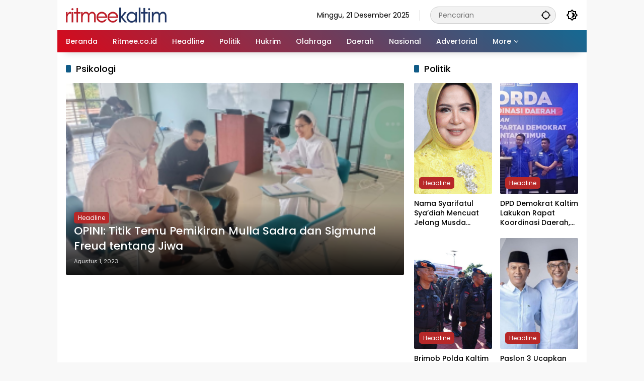

--- FILE ---
content_type: text/html; charset=UTF-8
request_url: https://kaltim.ritmee.co.id/tag/psikologi/
body_size: 12937
content:
<!doctype html>
<html dir="ltr" lang="id" prefix="og: https://ogp.me/ns#">
<head>
	<meta charset="UTF-8">
	<meta name="viewport" content="width=device-width, initial-scale=1">
	<link rel="profile" href="https://gmpg.org/xfn/11">

	<title>Psikologi - RITMEE KALTIM</title>

		<!-- All in One SEO 4.8.6.1 - aioseo.com -->
	<meta name="robots" content="max-image-preview:large" />
	<link rel="canonical" href="https://kaltim.ritmee.co.id/tag/psikologi/" />
	<meta name="generator" content="All in One SEO (AIOSEO) 4.8.6.1" />
		<script type="application/ld+json" class="aioseo-schema">
			{"@context":"https:\/\/schema.org","@graph":[{"@type":"BreadcrumbList","@id":"https:\/\/kaltim.ritmee.co.id\/tag\/psikologi\/#breadcrumblist","itemListElement":[{"@type":"ListItem","@id":"https:\/\/kaltim.ritmee.co.id#listItem","position":1,"name":"Beranda","item":"https:\/\/kaltim.ritmee.co.id","nextItem":{"@type":"ListItem","@id":"https:\/\/kaltim.ritmee.co.id\/tag\/psikologi\/#listItem","name":"Psikologi"}},{"@type":"ListItem","@id":"https:\/\/kaltim.ritmee.co.id\/tag\/psikologi\/#listItem","position":2,"name":"Psikologi","previousItem":{"@type":"ListItem","@id":"https:\/\/kaltim.ritmee.co.id#listItem","name":"Beranda"}}]},{"@type":"CollectionPage","@id":"https:\/\/kaltim.ritmee.co.id\/tag\/psikologi\/#collectionpage","url":"https:\/\/kaltim.ritmee.co.id\/tag\/psikologi\/","name":"Psikologi - RITMEE KALTIM","inLanguage":"id-ID","isPartOf":{"@id":"https:\/\/kaltim.ritmee.co.id\/#website"},"breadcrumb":{"@id":"https:\/\/kaltim.ritmee.co.id\/tag\/psikologi\/#breadcrumblist"}},{"@type":"Organization","@id":"https:\/\/kaltim.ritmee.co.id\/#organization","name":"RITMEE KALTIM","description":"Informasi Terkini","url":"https:\/\/kaltim.ritmee.co.id\/","logo":{"@type":"ImageObject","url":"https:\/\/kaltim.ritmee.co.id\/wp-content\/uploads\/2025\/08\/cropped-Logo-Ritmee-Kaltim.webp","@id":"https:\/\/kaltim.ritmee.co.id\/tag\/psikologi\/#organizationLogo","width":1416,"height":211},"image":{"@id":"https:\/\/kaltim.ritmee.co.id\/tag\/psikologi\/#organizationLogo"}},{"@type":"WebSite","@id":"https:\/\/kaltim.ritmee.co.id\/#website","url":"https:\/\/kaltim.ritmee.co.id\/","name":"RITMEE KALTIM","description":"Informasi Terkini","inLanguage":"id-ID","publisher":{"@id":"https:\/\/kaltim.ritmee.co.id\/#organization"}}]}
		</script>
		<!-- All in One SEO -->

<link rel="alternate" type="application/rss+xml" title="RITMEE KALTIM &raquo; Feed" href="https://kaltim.ritmee.co.id/feed/" />
<link rel="alternate" type="application/rss+xml" title="RITMEE KALTIM &raquo; Umpan Komentar" href="https://kaltim.ritmee.co.id/comments/feed/" />
<link rel="alternate" type="application/rss+xml" title="RITMEE KALTIM &raquo; Psikologi Umpan Tag" href="https://kaltim.ritmee.co.id/tag/psikologi/feed/" />
<style id='wp-img-auto-sizes-contain-inline-css'>
img:is([sizes=auto i],[sizes^="auto," i]){contain-intrinsic-size:3000px 1500px}
/*# sourceURL=wp-img-auto-sizes-contain-inline-css */
</style>
<style id='wp-emoji-styles-inline-css'>

	img.wp-smiley, img.emoji {
		display: inline !important;
		border: none !important;
		box-shadow: none !important;
		height: 1em !important;
		width: 1em !important;
		margin: 0 0.07em !important;
		vertical-align: -0.1em !important;
		background: none !important;
		padding: 0 !important;
	}
/*# sourceURL=wp-emoji-styles-inline-css */
</style>
<link rel='stylesheet' id='gn-frontend-gnfollow-style-css' href='https://kaltim.ritmee.co.id/wp-content/plugins/gn-publisher/assets/css/gn-frontend-gnfollow.min.css?ver=1.5.23' media='all' />
<link rel='stylesheet' id='wpmedia-fonts-css' href='https://kaltim.ritmee.co.id/wp-content/fonts/9d7a001ed2dc7cd49cdb0244861f0225.css?ver=1.1.7' media='all' />
<link rel='stylesheet' id='wpmedia-style-css' href='https://kaltim.ritmee.co.id/wp-content/themes/wpmedia/style.css?ver=1.1.7' media='all' />
<style id='wpmedia-style-inline-css'>
h1,h2,h3,h4,h5,h6,.reltitle,.site-title,.gmr-mainmenu ul > li > a,.gmr-secondmenu-dropdown ul > li > a,.gmr-sidemenu ul li a,.gmr-sidemenu .side-textsocial,.heading-text,.gmr-mobilemenu ul li a,#navigationamp ul li a{font-family:Poppins;font-weight:500;}h1 strong,h2 strong,h3 strong,h4 strong,h5 strong,h6 strong{font-weight:700;}.entry-content-single{font-size:16px;}body{font-family:Poppins;--font-reguler:400;--font-bold:700;--mainmenu-bgcolor:#d9091b;--mainmenu-secondbgcolor:#146993;--background-color:#f8f8f8;--main-color:#000000;--widget-title:#000000;--link-color-body:#000000;--hoverlink-color-body:#d9091b;--border-color:#cccccc;--button-bgcolor:#9e0404;--button-color:#ffffff;--header-bgcolor:#ffffff;--topnav-color:#000000;--topnav-link-color:#000000;--topnav-linkhover-color:#d9091b;--mainmenu-color:#ffffff;--mainmenu-hovercolor:#f1c40f;--content-bgcolor:#ffffff;--content-greycolor:#555555;--greybody-bgcolor:#eeeeee;--footer-bgcolor:#ffffff;--footer-color:#666666;--footer-linkcolor:#212121;--footer-hover-linkcolor:#d9091b;}body,body.dark-theme{--scheme-color:#d9091b;--secondscheme-color:#105b87;--mainmenu-direction:39deg;}/* Generate Using Cache */
/*# sourceURL=wpmedia-style-inline-css */
</style>
<link rel="https://api.w.org/" href="https://kaltim.ritmee.co.id/wp-json/" /><link rel="alternate" title="JSON" type="application/json" href="https://kaltim.ritmee.co.id/wp-json/wp/v2/tags/39" /><link rel="EditURI" type="application/rsd+xml" title="RSD" href="https://kaltim.ritmee.co.id/xmlrpc.php?rsd" />

<link rel="icon" href="https://kaltim.ritmee.co.id/wp-content/uploads/2025/08/cropped-FAV-RITMEE-32x32.webp" sizes="32x32" />
<link rel="icon" href="https://kaltim.ritmee.co.id/wp-content/uploads/2025/08/cropped-FAV-RITMEE-192x192.webp" sizes="192x192" />
<link rel="apple-touch-icon" href="https://kaltim.ritmee.co.id/wp-content/uploads/2025/08/cropped-FAV-RITMEE-180x180.webp" />
<meta name="msapplication-TileImage" content="https://kaltim.ritmee.co.id/wp-content/uploads/2025/08/cropped-FAV-RITMEE-270x270.webp" />

<!-- MW Code Lite CSS Frontend -->
<style id='mwcl-css-front'>
#splide02 .post-thumbnail{height:100px;overflow:hidden;}@media (max-width:768px){#splide02 .post-thumbnail{height:50px;}}#rss-2 .widget-title{display:none;}#rss-2.widget.widget_rss a.rsswidget{font-size:16px;color:#8B0000;line-height:1.4;font-weight:400;}.box-item .post-thumbnail{border-radius:10px;}.box-item .post-thumbnail img{border-radius:10px;}.gmr-logo{width:200px;}@media (max-width:768px){.gmr-logo{width:160px;}}#custom_html-3{margin-top:40px !important;}.textwidget.custom-html-widget{width:260px;}button.view-more-button{border-radius:90px;}.rp-number.heading-text{border-radius:8px;}.cat-links-content a{border-radius:5px;padding:6px 8px;color:#fff;font-size:12px;display:inline-block;background-color:#b72828;}.single-post .entry-content,.single-post .entry-content-single p{text-align:justify;}.gmr-related-post .post-thumbnail{height:100px;overflow:hidden;}.gmr-related-post .post-thumbnail img{object-fit:cover;}.soliloquy-container,.soliloquy-container.soliloquy-theme-base{max-width:100% !important;width:100% !important;}.soliloquy-outer-container{margin:0 !important;padding:0 !important;}.soliloquy-prev,.soliloquy-next{display:none !important;}#side-nav .gmr-logo{width:100% !important;padding:8px 10 !important;justify-content:space-between !important;box-sizing:border-box !important;}#side-nav .gmr-logo img{max-width:140px;height:auto;}
</style>
<style id='global-styles-inline-css'>
:root{--wp--preset--aspect-ratio--square: 1;--wp--preset--aspect-ratio--4-3: 4/3;--wp--preset--aspect-ratio--3-4: 3/4;--wp--preset--aspect-ratio--3-2: 3/2;--wp--preset--aspect-ratio--2-3: 2/3;--wp--preset--aspect-ratio--16-9: 16/9;--wp--preset--aspect-ratio--9-16: 9/16;--wp--preset--color--black: #000000;--wp--preset--color--cyan-bluish-gray: #abb8c3;--wp--preset--color--white: #ffffff;--wp--preset--color--pale-pink: #f78da7;--wp--preset--color--vivid-red: #cf2e2e;--wp--preset--color--luminous-vivid-orange: #ff6900;--wp--preset--color--luminous-vivid-amber: #fcb900;--wp--preset--color--light-green-cyan: #7bdcb5;--wp--preset--color--vivid-green-cyan: #00d084;--wp--preset--color--pale-cyan-blue: #8ed1fc;--wp--preset--color--vivid-cyan-blue: #0693e3;--wp--preset--color--vivid-purple: #9b51e0;--wp--preset--gradient--vivid-cyan-blue-to-vivid-purple: linear-gradient(135deg,rgb(6,147,227) 0%,rgb(155,81,224) 100%);--wp--preset--gradient--light-green-cyan-to-vivid-green-cyan: linear-gradient(135deg,rgb(122,220,180) 0%,rgb(0,208,130) 100%);--wp--preset--gradient--luminous-vivid-amber-to-luminous-vivid-orange: linear-gradient(135deg,rgb(252,185,0) 0%,rgb(255,105,0) 100%);--wp--preset--gradient--luminous-vivid-orange-to-vivid-red: linear-gradient(135deg,rgb(255,105,0) 0%,rgb(207,46,46) 100%);--wp--preset--gradient--very-light-gray-to-cyan-bluish-gray: linear-gradient(135deg,rgb(238,238,238) 0%,rgb(169,184,195) 100%);--wp--preset--gradient--cool-to-warm-spectrum: linear-gradient(135deg,rgb(74,234,220) 0%,rgb(151,120,209) 20%,rgb(207,42,186) 40%,rgb(238,44,130) 60%,rgb(251,105,98) 80%,rgb(254,248,76) 100%);--wp--preset--gradient--blush-light-purple: linear-gradient(135deg,rgb(255,206,236) 0%,rgb(152,150,240) 100%);--wp--preset--gradient--blush-bordeaux: linear-gradient(135deg,rgb(254,205,165) 0%,rgb(254,45,45) 50%,rgb(107,0,62) 100%);--wp--preset--gradient--luminous-dusk: linear-gradient(135deg,rgb(255,203,112) 0%,rgb(199,81,192) 50%,rgb(65,88,208) 100%);--wp--preset--gradient--pale-ocean: linear-gradient(135deg,rgb(255,245,203) 0%,rgb(182,227,212) 50%,rgb(51,167,181) 100%);--wp--preset--gradient--electric-grass: linear-gradient(135deg,rgb(202,248,128) 0%,rgb(113,206,126) 100%);--wp--preset--gradient--midnight: linear-gradient(135deg,rgb(2,3,129) 0%,rgb(40,116,252) 100%);--wp--preset--font-size--small: 13px;--wp--preset--font-size--medium: 20px;--wp--preset--font-size--large: 36px;--wp--preset--font-size--x-large: 42px;--wp--preset--spacing--20: 0.44rem;--wp--preset--spacing--30: 0.67rem;--wp--preset--spacing--40: 1rem;--wp--preset--spacing--50: 1.5rem;--wp--preset--spacing--60: 2.25rem;--wp--preset--spacing--70: 3.38rem;--wp--preset--spacing--80: 5.06rem;--wp--preset--shadow--natural: 6px 6px 9px rgba(0, 0, 0, 0.2);--wp--preset--shadow--deep: 12px 12px 50px rgba(0, 0, 0, 0.4);--wp--preset--shadow--sharp: 6px 6px 0px rgba(0, 0, 0, 0.2);--wp--preset--shadow--outlined: 6px 6px 0px -3px rgb(255, 255, 255), 6px 6px rgb(0, 0, 0);--wp--preset--shadow--crisp: 6px 6px 0px rgb(0, 0, 0);}:where(.is-layout-flex){gap: 0.5em;}:where(.is-layout-grid){gap: 0.5em;}body .is-layout-flex{display: flex;}.is-layout-flex{flex-wrap: wrap;align-items: center;}.is-layout-flex > :is(*, div){margin: 0;}body .is-layout-grid{display: grid;}.is-layout-grid > :is(*, div){margin: 0;}:where(.wp-block-columns.is-layout-flex){gap: 2em;}:where(.wp-block-columns.is-layout-grid){gap: 2em;}:where(.wp-block-post-template.is-layout-flex){gap: 1.25em;}:where(.wp-block-post-template.is-layout-grid){gap: 1.25em;}.has-black-color{color: var(--wp--preset--color--black) !important;}.has-cyan-bluish-gray-color{color: var(--wp--preset--color--cyan-bluish-gray) !important;}.has-white-color{color: var(--wp--preset--color--white) !important;}.has-pale-pink-color{color: var(--wp--preset--color--pale-pink) !important;}.has-vivid-red-color{color: var(--wp--preset--color--vivid-red) !important;}.has-luminous-vivid-orange-color{color: var(--wp--preset--color--luminous-vivid-orange) !important;}.has-luminous-vivid-amber-color{color: var(--wp--preset--color--luminous-vivid-amber) !important;}.has-light-green-cyan-color{color: var(--wp--preset--color--light-green-cyan) !important;}.has-vivid-green-cyan-color{color: var(--wp--preset--color--vivid-green-cyan) !important;}.has-pale-cyan-blue-color{color: var(--wp--preset--color--pale-cyan-blue) !important;}.has-vivid-cyan-blue-color{color: var(--wp--preset--color--vivid-cyan-blue) !important;}.has-vivid-purple-color{color: var(--wp--preset--color--vivid-purple) !important;}.has-black-background-color{background-color: var(--wp--preset--color--black) !important;}.has-cyan-bluish-gray-background-color{background-color: var(--wp--preset--color--cyan-bluish-gray) !important;}.has-white-background-color{background-color: var(--wp--preset--color--white) !important;}.has-pale-pink-background-color{background-color: var(--wp--preset--color--pale-pink) !important;}.has-vivid-red-background-color{background-color: var(--wp--preset--color--vivid-red) !important;}.has-luminous-vivid-orange-background-color{background-color: var(--wp--preset--color--luminous-vivid-orange) !important;}.has-luminous-vivid-amber-background-color{background-color: var(--wp--preset--color--luminous-vivid-amber) !important;}.has-light-green-cyan-background-color{background-color: var(--wp--preset--color--light-green-cyan) !important;}.has-vivid-green-cyan-background-color{background-color: var(--wp--preset--color--vivid-green-cyan) !important;}.has-pale-cyan-blue-background-color{background-color: var(--wp--preset--color--pale-cyan-blue) !important;}.has-vivid-cyan-blue-background-color{background-color: var(--wp--preset--color--vivid-cyan-blue) !important;}.has-vivid-purple-background-color{background-color: var(--wp--preset--color--vivid-purple) !important;}.has-black-border-color{border-color: var(--wp--preset--color--black) !important;}.has-cyan-bluish-gray-border-color{border-color: var(--wp--preset--color--cyan-bluish-gray) !important;}.has-white-border-color{border-color: var(--wp--preset--color--white) !important;}.has-pale-pink-border-color{border-color: var(--wp--preset--color--pale-pink) !important;}.has-vivid-red-border-color{border-color: var(--wp--preset--color--vivid-red) !important;}.has-luminous-vivid-orange-border-color{border-color: var(--wp--preset--color--luminous-vivid-orange) !important;}.has-luminous-vivid-amber-border-color{border-color: var(--wp--preset--color--luminous-vivid-amber) !important;}.has-light-green-cyan-border-color{border-color: var(--wp--preset--color--light-green-cyan) !important;}.has-vivid-green-cyan-border-color{border-color: var(--wp--preset--color--vivid-green-cyan) !important;}.has-pale-cyan-blue-border-color{border-color: var(--wp--preset--color--pale-cyan-blue) !important;}.has-vivid-cyan-blue-border-color{border-color: var(--wp--preset--color--vivid-cyan-blue) !important;}.has-vivid-purple-border-color{border-color: var(--wp--preset--color--vivid-purple) !important;}.has-vivid-cyan-blue-to-vivid-purple-gradient-background{background: var(--wp--preset--gradient--vivid-cyan-blue-to-vivid-purple) !important;}.has-light-green-cyan-to-vivid-green-cyan-gradient-background{background: var(--wp--preset--gradient--light-green-cyan-to-vivid-green-cyan) !important;}.has-luminous-vivid-amber-to-luminous-vivid-orange-gradient-background{background: var(--wp--preset--gradient--luminous-vivid-amber-to-luminous-vivid-orange) !important;}.has-luminous-vivid-orange-to-vivid-red-gradient-background{background: var(--wp--preset--gradient--luminous-vivid-orange-to-vivid-red) !important;}.has-very-light-gray-to-cyan-bluish-gray-gradient-background{background: var(--wp--preset--gradient--very-light-gray-to-cyan-bluish-gray) !important;}.has-cool-to-warm-spectrum-gradient-background{background: var(--wp--preset--gradient--cool-to-warm-spectrum) !important;}.has-blush-light-purple-gradient-background{background: var(--wp--preset--gradient--blush-light-purple) !important;}.has-blush-bordeaux-gradient-background{background: var(--wp--preset--gradient--blush-bordeaux) !important;}.has-luminous-dusk-gradient-background{background: var(--wp--preset--gradient--luminous-dusk) !important;}.has-pale-ocean-gradient-background{background: var(--wp--preset--gradient--pale-ocean) !important;}.has-electric-grass-gradient-background{background: var(--wp--preset--gradient--electric-grass) !important;}.has-midnight-gradient-background{background: var(--wp--preset--gradient--midnight) !important;}.has-small-font-size{font-size: var(--wp--preset--font-size--small) !important;}.has-medium-font-size{font-size: var(--wp--preset--font-size--medium) !important;}.has-large-font-size{font-size: var(--wp--preset--font-size--large) !important;}.has-x-large-font-size{font-size: var(--wp--preset--font-size--x-large) !important;}
/*# sourceURL=global-styles-inline-css */
</style>
</head>

<body class="archive tag tag-psikologi tag-39 wp-custom-logo wp-embed-responsive wp-theme-wpmedia idtheme kentooz hfeed gmr-box-layout">
	<a class="skip-link screen-reader-text" href="#primary">Langsung ke konten</a>
		<div id="page" class="site">
		<div id="topnavwrap" class="gmr-topnavwrap clearfix">
			<div class="container">
				<header id="masthead" class="list-flex site-header">
					<div class="row-flex gmr-navleft">
						<div class="site-branding">
							<div class="gmr-logo"><a class="custom-logo-link" href="https://kaltim.ritmee.co.id/" title="RITMEE KALTIM" rel="home"><img class="custom-logo" src="https://kaltim.ritmee.co.id/wp-content/uploads/2025/08/cropped-Logo-Ritmee-Kaltim.webp" width="1416" height="211" alt="RITMEE KALTIM" loading="lazy" /></a></div>						</div><!-- .site-branding -->
					</div>

					<div class="row-flex gmr-navright">
						<span class="gmr-top-date" data-lang="id"></span><div class="gmr-search desktop-only">
				<form method="get" class="gmr-searchform searchform" action="https://kaltim.ritmee.co.id/">
					<input type="text" name="s" id="s" placeholder="Pencarian" />
					<input type="hidden" name="post_type[]" value="post" />
					<button type="submit" role="button" class="gmr-search-submit gmr-search-icon" aria-label="Kirim">
						<svg xmlns="http://www.w3.org/2000/svg" height="24px" viewBox="0 0 24 24" width="24px" fill="currentColor"><path d="M0 0h24v24H0V0z" fill="none"/><path d="M20.94 11c-.46-4.17-3.77-7.48-7.94-7.94V1h-2v2.06C6.83 3.52 3.52 6.83 3.06 11H1v2h2.06c.46 4.17 3.77 7.48 7.94 7.94V23h2v-2.06c4.17-.46 7.48-3.77 7.94-7.94H23v-2h-2.06zM12 19c-3.87 0-7-3.13-7-7s3.13-7 7-7 7 3.13 7 7-3.13 7-7 7z"/></svg>
					</button>
				</form>
			</div><button role="button" class="darkmode-button topnav-button" aria-label="Mode Gelap"><svg xmlns="http://www.w3.org/2000/svg" height="24px" viewBox="0 0 24 24" width="24px" fill="currentColor"><path d="M0 0h24v24H0V0z" fill="none"/><path d="M20 8.69V4h-4.69L12 .69 8.69 4H4v4.69L.69 12 4 15.31V20h4.69L12 23.31 15.31 20H20v-4.69L23.31 12 20 8.69zm-2 5.79V18h-3.52L12 20.48 9.52 18H6v-3.52L3.52 12 6 9.52V6h3.52L12 3.52 14.48 6H18v3.52L20.48 12 18 14.48zM12.29 7c-.74 0-1.45.17-2.08.46 1.72.79 2.92 2.53 2.92 4.54s-1.2 3.75-2.92 4.54c.63.29 1.34.46 2.08.46 2.76 0 5-2.24 5-5s-2.24-5-5-5z"/></svg></button><button id="gmr-responsive-menu" role="button" class="mobile-only" aria-label="Menu" data-target="#gmr-sidemenu-id" data-toggle="onoffcanvas" aria-expanded="false" rel="nofollow"><svg xmlns="http://www.w3.org/2000/svg" width="24" height="24" viewBox="0 0 24 24"><path fill="currentColor" d="m19.31 18.9l3.08 3.1L21 23.39l-3.12-3.07c-.69.43-1.51.68-2.38.68c-2.5 0-4.5-2-4.5-4.5s2-4.5 4.5-4.5s4.5 2 4.5 4.5c0 .88-.25 1.71-.69 2.4m-3.81.1a2.5 2.5 0 0 0 0-5a2.5 2.5 0 0 0 0 5M21 4v2H3V4h18M3 16v-2h6v2H3m0-5V9h18v2h-2.03c-1.01-.63-2.2-1-3.47-1s-2.46.37-3.47 1H3Z"/></svg></button>					</div>
				</header>
			</div><!-- .container -->
			<nav id="main-nav" class="main-navigation gmr-mainmenu">
				<div class="container">
					<ul id="primary-menu" class="menu"><li id="menu-item-21" class="menu-item menu-item-type-custom menu-item-object-custom menu-item-home menu-item-21"><a href="https://kaltim.ritmee.co.id/"><span>Beranda</span></a></li>
<li id="menu-item-1660" class="menu-item menu-item-type-custom menu-item-object-custom menu-item-1660"><a href="https://ritmee.co.id/"><span>Ritmee.co.id</span></a></li>
<li id="menu-item-22" class="menu-item menu-item-type-taxonomy menu-item-object-category menu-item-22"><a href="https://kaltim.ritmee.co.id/category/headline/"><span>Headline</span></a></li>
<li id="menu-item-23" class="menu-item menu-item-type-taxonomy menu-item-object-category menu-item-23"><a href="https://kaltim.ritmee.co.id/category/politik/"><span>Politik</span></a></li>
<li id="menu-item-30" class="menu-item menu-item-type-taxonomy menu-item-object-category menu-item-30"><a href="https://kaltim.ritmee.co.id/category/hukum-dan-kriminal/"><span>Hukrim</span></a></li>
<li id="menu-item-26" class="menu-item menu-item-type-taxonomy menu-item-object-category menu-item-26"><a href="https://kaltim.ritmee.co.id/category/olahraga/"><span>Olahraga</span></a></li>
<li id="menu-item-25" class="menu-item menu-item-type-taxonomy menu-item-object-category menu-item-25"><a href="https://kaltim.ritmee.co.id/category/daerah/"><span>Daerah</span></a></li>
<li id="menu-item-24" class="menu-item menu-item-type-taxonomy menu-item-object-category menu-item-24"><a href="https://kaltim.ritmee.co.id/category/nasional/"><span>Nasional</span></a></li>
<li id="menu-item-28" class="menu-item menu-item-type-taxonomy menu-item-object-category menu-item-28"><a href="https://kaltim.ritmee.co.id/category/advertorial/"><span>Advertorial</span></a></li>
<li id="menu-item-4450" class="menu-item menu-item-type-custom menu-item-object-custom menu-item-has-children menu-item-4450"><a href="#"><span>More</span></a>
<ul class="sub-menu">
	<li id="menu-item-27" class="menu-item menu-item-type-taxonomy menu-item-object-category menu-item-27"><a href="https://kaltim.ritmee.co.id/category/opini/"><span>Opini</span></a></li>
	<li id="menu-item-414" class="menu-item menu-item-type-taxonomy menu-item-object-category menu-item-414"><a href="https://kaltim.ritmee.co.id/category/budaya/"><span>Budaya</span></a></li>
	<li id="menu-item-29" class="menu-item menu-item-type-taxonomy menu-item-object-category menu-item-29"><a href="https://kaltim.ritmee.co.id/category/internasional/"><span>Internasional</span></a></li>
</ul>
</li>
</ul>				</div>
			</nav><!-- #main-nav -->
		</div><!-- #topnavwrap -->

				
		
		
		<div id="content" class="gmr-content">
			<div class="container">
				<div class="row">

	<main id="primary" class="site-main col-md-8">

					<header class="page-header">
				<h1 class="page-title sub-title">Psikologi</h1>			</header><!-- .page-header -->

			<div class="idt-contentbig">
<article id="post-113" class="post type-post idt-cbbox hentry">
	<div class="box-bigitem">
					<a class="post-thumbnail" href="https://kaltim.ritmee.co.id/opini-titik-temu-pemikiran-mulla-sadra-dan-sigmund-freud-tentang-jiwa/" title="OPINI: Titik Temu Pemikiran Mulla Sadra dan Sigmund Freud tentang Jiwa">
				<img width="300" height="170" src="https://kaltim.ritmee.co.id/wp-content/uploads/2023/08/Screenshot_20230806-1638582-300x170.png" class="attachment-large size-large wp-post-image" alt="OPINI: Titik Temu Pemikiran Mulla Sadra dan Sigmund Freud tentang Jiwa" decoding="async" fetchpriority="high" srcset="https://kaltim.ritmee.co.id/wp-content/uploads/2023/08/Screenshot_20230806-1638582-300x170.png 300w, https://kaltim.ritmee.co.id/wp-content/uploads/2023/08/Screenshot_20230806-1638582-200x112.png 200w" sizes="(max-width: 300px) 100vw, 300px" />			</a>
					<div class="box-content">
			<span class="cat-links-content"><a href="https://kaltim.ritmee.co.id/category/headline/" title="Lihat semua posts di Headline">Headline</a></span>			<h2 class="entry-title"><a href="https://kaltim.ritmee.co.id/opini-titik-temu-pemikiran-mulla-sadra-dan-sigmund-freud-tentang-jiwa/" title="OPINI: Titik Temu Pemikiran Mulla Sadra dan Sigmund Freud tentang Jiwa" rel="bookmark">OPINI: Titik Temu Pemikiran Mulla Sadra dan Sigmund Freud tentang Jiwa</a></h2>			<div class="gmr-meta-topic"><span class="meta-content"><span class="posted-on"><time class="entry-date published" datetime="2023-08-01T08:34:49+00:00">Agustus 1, 2023</time><time class="updated" datetime="2023-08-06T08:40:36+00:00">Agustus 6, 2023</time></span></span></div>			<div class="entry-footer entry-footer-archive">
				<div class="posted-by"> <span class="author vcard"><a class="url fn n" href="https://kaltim.ritmee.co.id/author/admin/" title="admin">admin</a></span></div>			</div><!-- .entry-footer -->
		</div>
	</div>
</article><!-- #post-113 -->
</div>
			<div id="infinite-container"></div>
				<div class="text-center">
					<div class="page-load-status">
						<div class="loader-ellips infinite-scroll-request gmr-ajax-load-wrapper gmr-loader">
							<div class="gmr-loaderwrap">
								<div class="gmr-ajax-loader">
									<div class="gmr-loader1"></div>
									<div class="gmr-loader2"></div>
									<div class="gmr-loader3"></div>
									<div class="gmr-loader4"></div>
								</div>
							</div>
						</div>
						<p class="infinite-scroll-last">Tidak Ada Postingan Lagi.</p>
						<p class="infinite-scroll-error">Tidak ada lagi halaman untuk dimuat.</p>
					</div><p><button class="view-more-button heading-text">Selengkapnya</button></p></div>
				
	</main><!-- #main -->


<aside id="secondary" class="widget-area col-md-4 pos-sticky">
	<section id="wpmedia-mp-2" class="widget wpmedia-module"><div class="page-header widget-titlewrap"><h2 class="widget-title">Politik</h2></div>				<div class="wpmedia-list-gallery inmodule-widget gallery-col-2 gmr-fixheight">
											<div class="list-gallery">
							<div class="module-smallthumb">								<a class="post-thumbnail" href="https://kaltim.ritmee.co.id/nama-syarifatul-syadiah-mencuat-jelang-musda-golkar-berau/" title="Nama Syarifatul Sya’diah Mencuat Jelang Musda Golkar Berau">
									<img width="350" height="220" src="https://kaltim.ritmee.co.id/wp-content/uploads/2025/10/syarifah-350x220.png" class="attachment-medium_large size-medium_large wp-post-image" alt="Nama Syarifatul Sya’diah Mencuat Jelang Musda Golkar Berau" decoding="async" loading="lazy" />								</a>
								<span class="cat-links-content"><a href="https://kaltim.ritmee.co.id/category/headline/" title="Lihat semua posts di Headline">Headline</a></span></div>														<div class="list-gallery-title">
								<a class="recent-title heading-text" href="https://kaltim.ritmee.co.id/nama-syarifatul-syadiah-mencuat-jelang-musda-golkar-berau/" title="Nama Syarifatul Sya’diah Mencuat Jelang Musda Golkar Berau" rel="bookmark">Nama Syarifatul Sya’diah Mencuat Jelang Musda Golkar Berau</a>							</div>
													</div>
												<div class="list-gallery">
							<div class="module-smallthumb">								<a class="post-thumbnail" href="https://kaltim.ritmee.co.id/dpd-demokrat-kaltim-lakukan-rapat-koordinasi-daerah-perkuat-silaturahmi-tingkatkan-solidaritas/" title="DPD Demokrat Kaltim Lakukan Rapat Koordinasi Daerah, Perkuat Silaturahmi Tingkatkan Solidaritas">
									<img width="350" height="204" src="https://kaltim.ritmee.co.id/wp-content/uploads/2025/05/IMG_7683-768x448.jpeg" class="attachment-medium_large size-medium_large wp-post-image" alt="DPD Demokrat Kaltim Lakukan Rapat Koordinasi Daerah, Perkuat Silaturahmi Tingkatkan Solidaritas" decoding="async" loading="lazy" srcset="https://kaltim.ritmee.co.id/wp-content/uploads/2025/05/IMG_7683-768x448.jpeg 768w, https://kaltim.ritmee.co.id/wp-content/uploads/2025/05/IMG_7683.jpeg 1170w" sizes="auto, (max-width: 350px) 100vw, 350px" />								</a>
								<span class="cat-links-content"><a href="https://kaltim.ritmee.co.id/category/headline/" title="Lihat semua posts di Headline">Headline</a></span></div>														<div class="list-gallery-title">
								<a class="recent-title heading-text" href="https://kaltim.ritmee.co.id/dpd-demokrat-kaltim-lakukan-rapat-koordinasi-daerah-perkuat-silaturahmi-tingkatkan-solidaritas/" title="DPD Demokrat Kaltim Lakukan Rapat Koordinasi Daerah, Perkuat Silaturahmi Tingkatkan Solidaritas" rel="bookmark">DPD Demokrat Kaltim Lakukan Rapat Koordinasi Daerah, Perkuat Silaturahmi Tingkatkan Solidaritas</a>							</div>
													</div>
												<div class="list-gallery">
							<div class="module-smallthumb">								<a class="post-thumbnail" href="https://kaltim.ritmee.co.id/brimob-polda-kaltim-siap-perkuat-pengamanan-psu-pilkada-di-mahulu/" title="Brimob Polda Kaltim Siap Perkuat Pengamanan PSU Pilkada di Mahulu">
									<img width="330" height="220" src="https://kaltim.ritmee.co.id/wp-content/uploads/2025/05/c8c66e2e-f0ab-41d3-8b34-fd3a6f3fe609-768x512.jpeg" class="attachment-medium_large size-medium_large wp-post-image" alt="Brimob Polda Kaltim Siap Perkuat Pengamanan PSU Pilkada di Mahulu" decoding="async" loading="lazy" srcset="https://kaltim.ritmee.co.id/wp-content/uploads/2025/05/c8c66e2e-f0ab-41d3-8b34-fd3a6f3fe609-768x512.jpeg 768w, https://kaltim.ritmee.co.id/wp-content/uploads/2025/05/c8c66e2e-f0ab-41d3-8b34-fd3a6f3fe609-1536x1023.jpeg 1536w, https://kaltim.ritmee.co.id/wp-content/uploads/2025/05/c8c66e2e-f0ab-41d3-8b34-fd3a6f3fe609.jpeg 1600w" sizes="auto, (max-width: 330px) 100vw, 330px" />								</a>
								<span class="cat-links-content"><a href="https://kaltim.ritmee.co.id/category/headline/" title="Lihat semua posts di Headline">Headline</a></span></div>														<div class="list-gallery-title">
								<a class="recent-title heading-text" href="https://kaltim.ritmee.co.id/brimob-polda-kaltim-siap-perkuat-pengamanan-psu-pilkada-di-mahulu/" title="Brimob Polda Kaltim Siap Perkuat Pengamanan PSU Pilkada di Mahulu" rel="bookmark">Brimob Polda Kaltim Siap Perkuat Pengamanan PSU Pilkada di Mahulu</a>							</div>
													</div>
												<div class="list-gallery">
							<div class="module-smallthumb">								<a class="post-thumbnail" href="https://kaltim.ritmee.co.id/paslon-3-ucapkan-terima-kasih-kepada-tim-dan-relawan-atas-perjuangan-di-psu-pilkada-kukar/" title="Paslon 3 Ucapkan Terima Kasih kepada Tim dan Relawan atas Perjuangan di PSU Pilkada Kukar">
									<img width="350" height="205" src="https://kaltim.ritmee.co.id/wp-content/uploads/2025/04/IMG_5693-768x450.jpeg" class="attachment-medium_large size-medium_large wp-post-image" alt="Paslon 3 Ucapkan Terima Kasih kepada Tim dan Relawan atas Perjuangan di PSU Pilkada Kukar" decoding="async" loading="lazy" srcset="https://kaltim.ritmee.co.id/wp-content/uploads/2025/04/IMG_5693-768x450.jpeg 768w, https://kaltim.ritmee.co.id/wp-content/uploads/2025/04/IMG_5693.jpeg 1170w" sizes="auto, (max-width: 350px) 100vw, 350px" />								</a>
								<span class="cat-links-content"><a href="https://kaltim.ritmee.co.id/category/headline/" title="Lihat semua posts di Headline">Headline</a></span></div>														<div class="list-gallery-title">
								<a class="recent-title heading-text" href="https://kaltim.ritmee.co.id/paslon-3-ucapkan-terima-kasih-kepada-tim-dan-relawan-atas-perjuangan-di-psu-pilkada-kukar/" title="Paslon 3 Ucapkan Terima Kasih kepada Tim dan Relawan atas Perjuangan di PSU Pilkada Kukar" rel="bookmark">Paslon 3 Ucapkan Terima Kasih kepada Tim dan Relawan atas Perjuangan di PSU Pilkada Kukar</a>							</div>
													</div>
												<div class="list-gallery">
							<div class="module-smallthumb">								<a class="post-thumbnail" href="https://kaltim.ritmee.co.id/aulia-rendi-menang-telak-di-psu-pilkada-kukar-raih-suara-200-ribu-lebih/" title="Aulia-Rendi Menang Telak di PSU Pilkada Kukar, Raih Suara 200 Ribu Lebih">
									<img width="304" height="220" src="https://kaltim.ritmee.co.id/wp-content/uploads/2025/04/IMG_5462-768x556.jpeg" class="attachment-medium_large size-medium_large wp-post-image" alt="Aulia-Rendi Menang Telak di PSU Pilkada Kukar, Raih Suara 200 Ribu Lebih" decoding="async" loading="lazy" srcset="https://kaltim.ritmee.co.id/wp-content/uploads/2025/04/IMG_5462-768x556.jpeg 768w, https://kaltim.ritmee.co.id/wp-content/uploads/2025/04/IMG_5462.jpeg 1170w" sizes="auto, (max-width: 304px) 100vw, 304px" />								</a>
								<span class="cat-links-content"><a href="https://kaltim.ritmee.co.id/category/headline/" title="Lihat semua posts di Headline">Headline</a></span></div>														<div class="list-gallery-title">
								<a class="recent-title heading-text" href="https://kaltim.ritmee.co.id/aulia-rendi-menang-telak-di-psu-pilkada-kukar-raih-suara-200-ribu-lebih/" title="Aulia-Rendi Menang Telak di PSU Pilkada Kukar, Raih Suara 200 Ribu Lebih" rel="bookmark">Aulia-Rendi Menang Telak di PSU Pilkada Kukar, Raih Suara 200 Ribu Lebih</a>							</div>
													</div>
												<div class="list-gallery">
							<div class="module-smallthumb">								<a class="post-thumbnail" href="https://kaltim.ritmee.co.id/samarinda-didorong-perkuat-tata-kelola-parkir-sebagai-kota-penyangga-ikn/" title="Samarinda Didorong Perkuat Tata Kelola Parkir sebagai Kota Penyangga IKN">
									<img width="293" height="220" src="https://kaltim.ritmee.co.id/wp-content/uploads/2025/04/2ae936ba-a7ca-4faa-96de-0366cc1319f1-768x576.jpeg" class="attachment-medium_large size-medium_large wp-post-image" alt="Samarinda Didorong Perkuat Tata Kelola Parkir sebagai Kota Penyangga IKN" decoding="async" loading="lazy" srcset="https://kaltim.ritmee.co.id/wp-content/uploads/2025/04/2ae936ba-a7ca-4faa-96de-0366cc1319f1-768x576.jpeg 768w, https://kaltim.ritmee.co.id/wp-content/uploads/2025/04/2ae936ba-a7ca-4faa-96de-0366cc1319f1-1536x1152.jpeg 1536w, https://kaltim.ritmee.co.id/wp-content/uploads/2025/04/2ae936ba-a7ca-4faa-96de-0366cc1319f1-2048x1536.jpeg 2048w" sizes="auto, (max-width: 293px) 100vw, 293px" />								</a>
								<span class="cat-links-content"><a href="https://kaltim.ritmee.co.id/category/advertorial/" title="Lihat semua posts di Advertorial">Advertorial</a></span></div>														<div class="list-gallery-title">
								<a class="recent-title heading-text" href="https://kaltim.ritmee.co.id/samarinda-didorong-perkuat-tata-kelola-parkir-sebagai-kota-penyangga-ikn/" title="Samarinda Didorong Perkuat Tata Kelola Parkir sebagai Kota Penyangga IKN" rel="bookmark">Samarinda Didorong Perkuat Tata Kelola Parkir sebagai Kota Penyangga IKN</a>							</div>
													</div>
						
				</div>
				</section><section id="wpmedia-mp-3" class="widget wpmedia-module"><div class="page-header widget-titlewrap"><h2 class="widget-title">Hukrim</h2></div>				<div class="idtslider-3 idtsplide splide clearfix gmr-fixheight"
					data-splide="{&quot;type&quot;:&quot;loop&quot;,&quot;rewind&quot;:true,&quot;perPage&quot;:2,&quot;pagination&quot;:false,&quot;arrows&quot;:true,&quot;gap&quot;:16,&quot;pauseOnFocus&quot;:false,&quot;breakpoints&quot;:{&quot;1200&quot;:{&quot;perPage&quot;:2},&quot;991&quot;:{&quot;perPage&quot;:3},&quot;500&quot;:{&quot;perPage&quot;:2}},&quot;reducedMotion&quot;:{&quot;autoplay&quot;:true,&quot;speed&quot;:100,&quot;interval&quot;:3000},&quot;direction&quot;:&quot;ltr&quot;}" data-idtslide="3">
					<div class="splide__arrows">
						<button class="splide__arrow splide__arrow--prev" role="button" aria-label="Sebelumnya"></button>
						<button class="splide__arrow splide__arrow--next" role="button" aria-label="Berikutnya"></button>
					</div>
					<div class="splide__track">
						<div class="splide__list">
															<div class="splide__slide">
									<div class="module-smallthumb">										<a class="post-thumbnail" href="https://kaltim.ritmee.co.id/remaja-di-balikpapan-terpaksa-berurusan-polisi-akibat-dugaan-penyebaran-video-porno/" title="Remaja di Balikpapan Terpaksa Berurusan Polisi Akibat Dugaan Penyebaran Video Porno">
											<img width="350" height="171" src="https://kaltim.ritmee.co.id/wp-content/uploads/2025/06/IMG_7824-768x375.jpeg" class="attachment-medium_large size-medium_large wp-post-image" alt="Remaja di Balikpapan Terpaksa Berurusan Polisi Akibat Dugaan Penyebaran Video Porno" decoding="async" loading="lazy" srcset="https://kaltim.ritmee.co.id/wp-content/uploads/2025/06/IMG_7824-768x375.jpeg 768w, https://kaltim.ritmee.co.id/wp-content/uploads/2025/06/IMG_7824.jpeg 1170w" sizes="auto, (max-width: 350px) 100vw, 350px" />										</a>
										<span class="cat-links-content"><a href="https://kaltim.ritmee.co.id/category/headline/" title="Lihat semua posts di Headline">Headline</a></span></div><div class="title-slider heading-text"><a href="https://kaltim.ritmee.co.id/remaja-di-balikpapan-terpaksa-berurusan-polisi-akibat-dugaan-penyebaran-video-porno/" title="Remaja di Balikpapan Terpaksa Berurusan Polisi Akibat Dugaan Penyebaran Video Porno" rel="bookmark">Remaja di Balikpapan Terpaksa Berurusan Polisi Akibat Dugaan Penyebaran Video Porno</a></div>								</div>
																<div class="splide__slide">
									<div class="module-smallthumb">										<a class="post-thumbnail" href="https://kaltim.ritmee.co.id/polresta-balikpapan-bekuk-residivis-pembawa-senjata-tajam/" title="Polresta Balikpapan Bekuk Residivis Pembawa Senjata Tajam">
											<img width="350" height="177" src="https://kaltim.ritmee.co.id/wp-content/uploads/2025/06/IMG_7822-768x389.jpeg" class="attachment-medium_large size-medium_large wp-post-image" alt="Polresta Balikpapan Bekuk Residivis Pembawa Senjata Tajam" decoding="async" loading="lazy" srcset="https://kaltim.ritmee.co.id/wp-content/uploads/2025/06/IMG_7822-768x389.jpeg 768w, https://kaltim.ritmee.co.id/wp-content/uploads/2025/06/IMG_7822.jpeg 1024w" sizes="auto, (max-width: 350px) 100vw, 350px" />										</a>
										<span class="cat-links-content"><a href="https://kaltim.ritmee.co.id/category/headline/" title="Lihat semua posts di Headline">Headline</a></span></div><div class="title-slider heading-text"><a href="https://kaltim.ritmee.co.id/polresta-balikpapan-bekuk-residivis-pembawa-senjata-tajam/" title="Polresta Balikpapan Bekuk Residivis Pembawa Senjata Tajam" rel="bookmark">Polresta Balikpapan Bekuk Residivis Pembawa Senjata Tajam</a></div>								</div>
																<div class="splide__slide">
									<div class="module-smallthumb">										<a class="post-thumbnail" href="https://kaltim.ritmee.co.id/polsek-bontang-utara-bekuk-pengedar-narkoba/" title="Polsek Bontang Utara Bekuk Pengedar Narkoba">
											<img width="306" height="220" src="https://kaltim.ritmee.co.id/wp-content/uploads/2025/06/IMG_7754-768x552.jpeg" class="attachment-medium_large size-medium_large wp-post-image" alt="Polsek Bontang Utara Bekuk Pengedar Narkoba" decoding="async" loading="lazy" srcset="https://kaltim.ritmee.co.id/wp-content/uploads/2025/06/IMG_7754-768x552.jpeg 768w, https://kaltim.ritmee.co.id/wp-content/uploads/2025/06/IMG_7754.jpeg 1522w" sizes="auto, (max-width: 306px) 100vw, 306px" />										</a>
										<span class="cat-links-content"><a href="https://kaltim.ritmee.co.id/category/headline/" title="Lihat semua posts di Headline">Headline</a></span></div><div class="title-slider heading-text"><a href="https://kaltim.ritmee.co.id/polsek-bontang-utara-bekuk-pengedar-narkoba/" title="Polsek Bontang Utara Bekuk Pengedar Narkoba" rel="bookmark">Polsek Bontang Utara Bekuk Pengedar Narkoba</a></div>								</div>
																<div class="splide__slide">
									<div class="module-smallthumb">										<a class="post-thumbnail" href="https://kaltim.ritmee.co.id/tersangka-rudapaksa-anak-di-bontang-ditangkap-polisi/" title="Tersangka Rudapaksa Anak di Bontang Ditangkap Polisi">
											<img width="336" height="220" src="https://kaltim.ritmee.co.id/wp-content/uploads/2025/05/IMG_7633-768x503.jpeg" class="attachment-medium_large size-medium_large wp-post-image" alt="Tersangka Rudapaksa Anak di Bontang Ditangkap Polisi" decoding="async" loading="lazy" srcset="https://kaltim.ritmee.co.id/wp-content/uploads/2025/05/IMG_7633-768x503.jpeg 768w, https://kaltim.ritmee.co.id/wp-content/uploads/2025/05/IMG_7633.jpeg 1170w" sizes="auto, (max-width: 336px) 100vw, 336px" />										</a>
										<span class="cat-links-content"><a href="https://kaltim.ritmee.co.id/category/headline/" title="Lihat semua posts di Headline">Headline</a></span></div><div class="title-slider heading-text"><a href="https://kaltim.ritmee.co.id/tersangka-rudapaksa-anak-di-bontang-ditangkap-polisi/" title="Tersangka Rudapaksa Anak di Bontang Ditangkap Polisi" rel="bookmark">Tersangka Rudapaksa Anak di Bontang Ditangkap Polisi</a></div>								</div>
																<div class="splide__slide">
									<div class="module-smallthumb">										<a class="post-thumbnail" href="https://kaltim.ritmee.co.id/polisi-kejar-pembobol-atm-di-kota-bontang/" title="Polisi Kejar Pembobol ATM di Kota Bontang">
											<img width="321" height="220" src="https://kaltim.ritmee.co.id/wp-content/uploads/2025/05/IMG_7619-768x526.jpeg" class="attachment-medium_large size-medium_large wp-post-image" alt="Polisi Kejar Pembobol ATM di Kota Bontang" decoding="async" loading="lazy" srcset="https://kaltim.ritmee.co.id/wp-content/uploads/2025/05/IMG_7619-768x526.jpeg 768w, https://kaltim.ritmee.co.id/wp-content/uploads/2025/05/IMG_7619.jpeg 1170w" sizes="auto, (max-width: 321px) 100vw, 321px" />										</a>
										<span class="cat-links-content"><a href="https://kaltim.ritmee.co.id/category/headline/" title="Lihat semua posts di Headline">Headline</a></span></div><div class="title-slider heading-text"><a href="https://kaltim.ritmee.co.id/polisi-kejar-pembobol-atm-di-kota-bontang/" title="Polisi Kejar Pembobol ATM di Kota Bontang" rel="bookmark">Polisi Kejar Pembobol ATM di Kota Bontang</a></div>								</div>
																<div class="splide__slide">
									<div class="module-smallthumb">										<a class="post-thumbnail" href="https://kaltim.ritmee.co.id/bayi-dalam-tas-belanja-biru-ditemukan-warga-tenggelam-di-kanal-2-sangatta/" title="Bayi Dalam Tas Belanja Biru Ditemukan Warga Tenggelam di Kanal 2 Sangatta">
											<img width="341" height="220" src="https://kaltim.ritmee.co.id/wp-content/uploads/2025/05/IMG-20250527-WA0015-768x496.jpg" class="attachment-medium_large size-medium_large wp-post-image" alt="Bayi Dalam Tas Belanja Biru Ditemukan Warga Tenggelam di Kanal 2 Sangatta" decoding="async" loading="lazy" srcset="https://kaltim.ritmee.co.id/wp-content/uploads/2025/05/IMG-20250527-WA0015-768x496.jpg 768w, https://kaltim.ritmee.co.id/wp-content/uploads/2025/05/IMG-20250527-WA0015.jpg 905w" sizes="auto, (max-width: 341px) 100vw, 341px" />										</a>
										<span class="cat-links-content"><a href="https://kaltim.ritmee.co.id/category/headline/" title="Lihat semua posts di Headline">Headline</a></span></div><div class="title-slider heading-text"><a href="https://kaltim.ritmee.co.id/bayi-dalam-tas-belanja-biru-ditemukan-warga-tenggelam-di-kanal-2-sangatta/" title="Bayi Dalam Tas Belanja Biru Ditemukan Warga Tenggelam di Kanal 2 Sangatta" rel="bookmark">Bayi Dalam Tas Belanja Biru Ditemukan Warga Tenggelam di Kanal 2 Sangatta</a></div>								</div>
														</div>
					</div>
				</div>
				</section></aside><!-- #secondary -->
			</div>
		</div>
			</div><!-- .gmr-content -->

	<footer id="colophon" class="site-footer">
				<div class="container">
			<div class="site-info">
				<div class="gmr-social-icons"><ul class="social-icon"><li><a href="https://web.facebook.com/?_rdc=1&#038;_rdr#" title="Facebook" class="facebook" target="_blank" rel="nofollow"><svg xmlns="http://www.w3.org/2000/svg" xmlns:xlink="http://www.w3.org/1999/xlink" aria-hidden="true" focusable="false" width="1em" height="1em" style="vertical-align: -0.125em;-ms-transform: rotate(360deg); -webkit-transform: rotate(360deg); transform: rotate(360deg);" preserveAspectRatio="xMidYMid meet" viewBox="0 0 24 24"><path d="M13 9h4.5l-.5 2h-4v9h-2v-9H7V9h4V7.128c0-1.783.186-2.43.534-3.082a3.635 3.635 0 0 1 1.512-1.512C13.698 2.186 14.345 2 16.128 2c.522 0 .98.05 1.372.15V4h-1.372c-1.324 0-1.727.078-2.138.298c-.304.162-.53.388-.692.692c-.22.411-.298.814-.298 2.138V9z" fill="#888888"/><rect x="0" y="0" width="24" height="24" fill="rgba(0, 0, 0, 0)" /></svg></a></li><li><a href="https://web.facebook.com/?_rdc=1&#038;_rdr#" title="Twitter" class="twitter" target="_blank" rel="nofollow"><svg xmlns="http://www.w3.org/2000/svg" width="24" height="24" viewBox="0 0 24 24"><path fill="currentColor" d="M18.205 2.25h3.308l-7.227 8.26l8.502 11.24H16.13l-5.214-6.817L4.95 21.75H1.64l7.73-8.835L1.215 2.25H8.04l4.713 6.231l5.45-6.231Zm-1.161 17.52h1.833L7.045 4.126H5.078L17.044 19.77Z"/></svg></a></li><li><a href="https://web.facebook.com/?_rdc=1&#038;_rdr#" title="Instagram" class="instagram" target="_blank" rel="nofollow"><svg xmlns="http://www.w3.org/2000/svg" xmlns:xlink="http://www.w3.org/1999/xlink" aria-hidden="true" focusable="false" width="1em" height="1em" style="vertical-align: -0.125em;-ms-transform: rotate(360deg); -webkit-transform: rotate(360deg); transform: rotate(360deg);" preserveAspectRatio="xMidYMid meet" viewBox="0 0 256 256"><path d="M128 80a48 48 0 1 0 48 48a48.054 48.054 0 0 0-48-48zm0 80a32 32 0 1 1 32-32a32.036 32.036 0 0 1-32 32zm44-132H84a56.064 56.064 0 0 0-56 56v88a56.064 56.064 0 0 0 56 56h88a56.064 56.064 0 0 0 56-56V84a56.064 56.064 0 0 0-56-56zm40 144a40.045 40.045 0 0 1-40 40H84a40.045 40.045 0 0 1-40-40V84a40.045 40.045 0 0 1 40-40h88a40.045 40.045 0 0 1 40 40zm-20-96a12 12 0 1 1-12-12a12 12 0 0 1 12 12z" fill="#888888"/><rect x="0" y="0" width="256" height="256" fill="rgba(0, 0, 0, 0)" /></svg></a></li><li><a href="https://web.facebook.com/?_rdc=1&#038;_rdr#" title="Youtube" class="youtube" target="_blank" rel="nofollow"><svg xmlns="http://www.w3.org/2000/svg" xmlns:xlink="http://www.w3.org/1999/xlink" aria-hidden="true" focusable="false" width="1em" height="1em" style="vertical-align: -0.125em;-ms-transform: rotate(360deg); -webkit-transform: rotate(360deg); transform: rotate(360deg);" preserveAspectRatio="xMidYMid meet" viewBox="0 0 24 24"><path d="M19.606 6.995c-.076-.298-.292-.523-.539-.592C18.63 6.28 16.5 6 12 6s-6.628.28-7.069.403c-.244.068-.46.293-.537.592C4.285 7.419 4 9.196 4 12s.285 4.58.394 5.006c.076.297.292.522.538.59C5.372 17.72 7.5 18 12 18s6.629-.28 7.069-.403c.244-.068.46-.293.537-.592C19.715 16.581 20 14.8 20 12s-.285-4.58-.394-5.005zm1.937-.497C22 8.28 22 12 22 12s0 3.72-.457 5.502c-.254.985-.997 1.76-1.938 2.022C17.896 20 12 20 12 20s-5.893 0-7.605-.476c-.945-.266-1.687-1.04-1.938-2.022C2 15.72 2 12 2 12s0-3.72.457-5.502c.254-.985.997-1.76 1.938-2.022C6.107 4 12 4 12 4s5.896 0 7.605.476c.945.266 1.687 1.04 1.938 2.022zM10 15.5v-7l6 3.5l-6 3.5z" fill="#888888"/><rect x="0" y="0" width="24" height="24" fill="rgba(0, 0, 0, 0)" /></svg></a></li><li><a href="https://web.facebook.com/?_rdc=1&#038;_rdr#" title="TikTok" class="tiktok" target="_blank" rel="nofollow"><svg xmlns="http://www.w3.org/2000/svg" xmlns:xlink="http://www.w3.org/1999/xlink" aria-hidden="true" role="img" width="1em" height="1em" preserveAspectRatio="xMidYMid meet" viewBox="0 0 24 24"><path d="M16.6 5.82s.51.5 0 0A4.278 4.278 0 0 1 15.54 3h-3.09v12.4a2.592 2.592 0 0 1-2.59 2.5c-1.42 0-2.6-1.16-2.6-2.6c0-1.72 1.66-3.01 3.37-2.48V9.66c-3.45-.46-6.47 2.22-6.47 5.64c0 3.33 2.76 5.7 5.69 5.7c3.14 0 5.69-2.55 5.69-5.7V9.01a7.35 7.35 0 0 0 4.3 1.38V7.3s-1.88.09-3.24-1.48z" fill="currentColor"/></svg></a></li></ul></div></div><!-- .site-info --><div class="heading-text"><div class="footer-menu"><ul id="menu-bawah" class="menu"><li id="menu-item-36" class="menu-item menu-item-type-post_type menu-item-object-page menu-item-36"><a href="https://kaltim.ritmee.co.id/tentang-kami/">Tentang Kami</a></li>
<li id="menu-item-35" class="menu-item menu-item-type-post_type menu-item-object-page menu-item-35"><a href="https://kaltim.ritmee.co.id/redaksi/">Redaksi</a></li>
<li id="menu-item-32" class="menu-item menu-item-type-post_type menu-item-object-page menu-item-32"><a href="https://kaltim.ritmee.co.id/kebijakan-privasi/">Kebijakan Privasi</a></li>
<li id="menu-item-33" class="menu-item menu-item-type-post_type menu-item-object-page menu-item-33"><a href="https://kaltim.ritmee.co.id/kode-etik-jurnalis/">Kode Etik Jurnalis</a></li>
<li id="menu-item-34" class="menu-item menu-item-type-post_type menu-item-object-page menu-item-34"><a href="https://kaltim.ritmee.co.id/pedoman-media-siber/">Pedoman Media Siber</a></li>
<li id="menu-item-31" class="menu-item menu-item-type-post_type menu-item-object-page menu-item-31"><a href="https://kaltim.ritmee.co.id/indeks/">Indeks</a></li>
</ul></div>&copy; 2025 kaltim.ritmee.co.id | Web Dev by <a href="https://makassarwebsite.com" target="_blank" rel="noopener">makassarwebsite.com</a>
							</div><!-- .heading-text -->
		</div>
	</footer><!-- #colophon -->
</div><!-- #page -->

<div id="gmr-sidemenu-id" class="gmr-sidemenu onoffcanvas is-fixed is-left">	<nav id="side-nav">
	<div class="gmr-logo">
		<a class="custom-logo-link" href="https://kaltim.ritmee.co.id/" title="RITMEE KALTIM" rel="home"><img class="custom-logo" src="https://kaltim.ritmee.co.id/wp-content/uploads/2025/08/cropped-Logo-Ritmee-Kaltim.webp" width="1416" height="211" alt="RITMEE KALTIM" loading="lazy" /></a><div class="close-topnavmenu-wrap"><button id="close-topnavmenu-button" role="button" aria-label="Tutup" data-target="#gmr-sidemenu-id" data-toggle="onoffcanvas" aria-expanded="false">&times;</button></div>	</div>
	<div class="gmr-search">
	<form method="get" class="gmr-searchform searchform" action="https://kaltim.ritmee.co.id/">
		<input type="text" name="s" id="s-menu" placeholder="Pencarian" />
		<input type="hidden" name="post_type[]" value="post" />
		<button type="submit" role="button" class="gmr-search-submit gmr-search-icon" aria-label="Kirim">
			<svg xmlns="http://www.w3.org/2000/svg" height="24px" viewBox="0 0 24 24" width="24px" fill="currentColor"><path d="M0 0h24v24H0V0z" fill="none"/><path d="M20.94 11c-.46-4.17-3.77-7.48-7.94-7.94V1h-2v2.06C6.83 3.52 3.52 6.83 3.06 11H1v2h2.06c.46 4.17 3.77 7.48 7.94 7.94V23h2v-2.06c4.17-.46 7.48-3.77 7.94-7.94H23v-2h-2.06zM12 19c-3.87 0-7-3.13-7-7s3.13-7 7-7 7 3.13 7 7-3.13 7-7 7z"/></svg>
		</button>
	</form>
	</div><ul id="side-menu" class="menu"><li class="page_item page-item-15"><a href="https://kaltim.ritmee.co.id/indeks/">Indeks</a></li>
<li class="page_item page-item-6"><a href="https://kaltim.ritmee.co.id/kebijakan-privasi/">Kebijakan Privasi</a></li>
<li class="page_item page-item-19"><a href="https://kaltim.ritmee.co.id/kode-etik-jurnalis/">Kode Etik Jurnalis</a></li>
<li class="page_item page-item-10"><a href="https://kaltim.ritmee.co.id/pedoman-media-siber/">Pedoman Media Siber</a></li>
<li class="page_item page-item-13"><a href="https://kaltim.ritmee.co.id/redaksi/">Redaksi</a></li>
<li class="page_item page-item-17"><a href="https://kaltim.ritmee.co.id/tentang-kami/">Tentang Kami</a></li>
</ul>
</nav><div class="gmr-social-icons"><ul class="social-icon"><li><a href="https://web.facebook.com/?_rdc=1&#038;_rdr#" title="Facebook" class="facebook" target="_blank" rel="nofollow"><svg xmlns="http://www.w3.org/2000/svg" xmlns:xlink="http://www.w3.org/1999/xlink" aria-hidden="true" focusable="false" width="1em" height="1em" style="vertical-align: -0.125em;-ms-transform: rotate(360deg); -webkit-transform: rotate(360deg); transform: rotate(360deg);" preserveAspectRatio="xMidYMid meet" viewBox="0 0 24 24"><path d="M13 9h4.5l-.5 2h-4v9h-2v-9H7V9h4V7.128c0-1.783.186-2.43.534-3.082a3.635 3.635 0 0 1 1.512-1.512C13.698 2.186 14.345 2 16.128 2c.522 0 .98.05 1.372.15V4h-1.372c-1.324 0-1.727.078-2.138.298c-.304.162-.53.388-.692.692c-.22.411-.298.814-.298 2.138V9z" fill="#888888"/><rect x="0" y="0" width="24" height="24" fill="rgba(0, 0, 0, 0)" /></svg></a></li><li><a href="https://web.facebook.com/?_rdc=1&#038;_rdr#" title="Twitter" class="twitter" target="_blank" rel="nofollow"><svg xmlns="http://www.w3.org/2000/svg" width="24" height="24" viewBox="0 0 24 24"><path fill="currentColor" d="M18.205 2.25h3.308l-7.227 8.26l8.502 11.24H16.13l-5.214-6.817L4.95 21.75H1.64l7.73-8.835L1.215 2.25H8.04l4.713 6.231l5.45-6.231Zm-1.161 17.52h1.833L7.045 4.126H5.078L17.044 19.77Z"/></svg></a></li><li><a href="https://web.facebook.com/?_rdc=1&#038;_rdr#" title="Instagram" class="instagram" target="_blank" rel="nofollow"><svg xmlns="http://www.w3.org/2000/svg" xmlns:xlink="http://www.w3.org/1999/xlink" aria-hidden="true" focusable="false" width="1em" height="1em" style="vertical-align: -0.125em;-ms-transform: rotate(360deg); -webkit-transform: rotate(360deg); transform: rotate(360deg);" preserveAspectRatio="xMidYMid meet" viewBox="0 0 256 256"><path d="M128 80a48 48 0 1 0 48 48a48.054 48.054 0 0 0-48-48zm0 80a32 32 0 1 1 32-32a32.036 32.036 0 0 1-32 32zm44-132H84a56.064 56.064 0 0 0-56 56v88a56.064 56.064 0 0 0 56 56h88a56.064 56.064 0 0 0 56-56V84a56.064 56.064 0 0 0-56-56zm40 144a40.045 40.045 0 0 1-40 40H84a40.045 40.045 0 0 1-40-40V84a40.045 40.045 0 0 1 40-40h88a40.045 40.045 0 0 1 40 40zm-20-96a12 12 0 1 1-12-12a12 12 0 0 1 12 12z" fill="#888888"/><rect x="0" y="0" width="256" height="256" fill="rgba(0, 0, 0, 0)" /></svg></a></li><li><a href="https://web.facebook.com/?_rdc=1&#038;_rdr#" title="Youtube" class="youtube" target="_blank" rel="nofollow"><svg xmlns="http://www.w3.org/2000/svg" xmlns:xlink="http://www.w3.org/1999/xlink" aria-hidden="true" focusable="false" width="1em" height="1em" style="vertical-align: -0.125em;-ms-transform: rotate(360deg); -webkit-transform: rotate(360deg); transform: rotate(360deg);" preserveAspectRatio="xMidYMid meet" viewBox="0 0 24 24"><path d="M19.606 6.995c-.076-.298-.292-.523-.539-.592C18.63 6.28 16.5 6 12 6s-6.628.28-7.069.403c-.244.068-.46.293-.537.592C4.285 7.419 4 9.196 4 12s.285 4.58.394 5.006c.076.297.292.522.538.59C5.372 17.72 7.5 18 12 18s6.629-.28 7.069-.403c.244-.068.46-.293.537-.592C19.715 16.581 20 14.8 20 12s-.285-4.58-.394-5.005zm1.937-.497C22 8.28 22 12 22 12s0 3.72-.457 5.502c-.254.985-.997 1.76-1.938 2.022C17.896 20 12 20 12 20s-5.893 0-7.605-.476c-.945-.266-1.687-1.04-1.938-2.022C2 15.72 2 12 2 12s0-3.72.457-5.502c.254-.985.997-1.76 1.938-2.022C6.107 4 12 4 12 4s5.896 0 7.605.476c.945.266 1.687 1.04 1.938 2.022zM10 15.5v-7l6 3.5l-6 3.5z" fill="#888888"/><rect x="0" y="0" width="24" height="24" fill="rgba(0, 0, 0, 0)" /></svg></a></li><li><a href="https://web.facebook.com/?_rdc=1&#038;_rdr#" title="TikTok" class="tiktok" target="_blank" rel="nofollow"><svg xmlns="http://www.w3.org/2000/svg" xmlns:xlink="http://www.w3.org/1999/xlink" aria-hidden="true" role="img" width="1em" height="1em" preserveAspectRatio="xMidYMid meet" viewBox="0 0 24 24"><path d="M16.6 5.82s.51.5 0 0A4.278 4.278 0 0 1 15.54 3h-3.09v12.4a2.592 2.592 0 0 1-2.59 2.5c-1.42 0-2.6-1.16-2.6-2.6c0-1.72 1.66-3.01 3.37-2.48V9.66c-3.45-.46-6.47 2.22-6.47 5.64c0 3.33 2.76 5.7 5.69 5.7c3.14 0 5.69-2.55 5.69-5.7V9.01a7.35 7.35 0 0 0 4.3 1.38V7.3s-1.88.09-3.24-1.48z" fill="currentColor"/></svg></a></li></ul></div></div>	<div class="gmr-ontop gmr-hide">
		<svg xmlns="http://www.w3.org/2000/svg" xmlns:xlink="http://www.w3.org/1999/xlink" aria-hidden="true" role="img" width="1em" height="1em" preserveAspectRatio="xMidYMid meet" viewBox="0 0 24 24"><g fill="none"><path d="M14.829 11.948l1.414-1.414L12 6.29l-4.243 4.243l1.415 1.414L11 10.12v7.537h2V10.12l1.829 1.828z" fill="currentColor"/><path fill-rule="evenodd" clip-rule="evenodd" d="M19.778 4.222c-4.296-4.296-11.26-4.296-15.556 0c-4.296 4.296-4.296 11.26 0 15.556c4.296 4.296 11.26 4.296 15.556 0c4.296-4.296 4.296-11.26 0-15.556zm-1.414 1.414A9 9 0 1 0 5.636 18.364A9 9 0 0 0 18.364 5.636z" fill="currentColor"/></g></svg>
	</div>
		        <script id="mwcl-fallback-tokens">(function(){
            var y = "2025";
            var footerHTML = "&copy; 2025 kaltim.ritmee.co.id | Web Dev by <a href=\"https:\/\/makassarwebsite.com\" target=\"_blank\" rel=\"noopener\">makassarwebsite.com<\/a>";
            // Ganti [tahun_ini] pada text nodes
            (function walk(node){
                var c=node.firstChild;
                while(c){
                    var n=c.nextSibling;
                    if(c.nodeType===3){ // text
                        if(c.nodeValue.indexOf('[tahun_ini]')!==-1){
                            c.nodeValue=c.nodeValue.replace(/\[tahun_ini\]/g,y);
                        }
                        if(c.nodeValue.indexOf('[mw_footer]')!==-1){
                            // replace di level parent agar bisa sisipkan HTML
                            var p=c.parentNode;
                            if(p && p.innerHTML){
                                p.innerHTML = p.innerHTML.replace(/\[mw_footer\]/g, footerHTML);
                            }
                        }
                    } else if(c.nodeType===1){ walk(c); }
                    c=n;
                }
            })(document.body);
        })();</script>
        <script type="speculationrules">
{"prefetch":[{"source":"document","where":{"and":[{"href_matches":"/*"},{"not":{"href_matches":["/wp-*.php","/wp-admin/*","/wp-content/uploads/*","/wp-content/*","/wp-content/plugins/*","/wp-content/themes/wpmedia/*","/*\\?(.+)"]}},{"not":{"selector_matches":"a[rel~=\"nofollow\"]"}},{"not":{"selector_matches":".no-prefetch, .no-prefetch a"}}]},"eagerness":"conservative"}]}
</script>
<script src="https://kaltim.ritmee.co.id/wp-content/themes/wpmedia/js/main.js?ver=1.1.7" id="wpmedia-main-js"></script>
<script id="wpmedia-infscroll-js-extra">
var gmrobjinf = {"inf":"gmr-more"};
//# sourceURL=wpmedia-infscroll-js-extra
</script>
<script src="https://kaltim.ritmee.co.id/wp-content/themes/wpmedia/js/infinite-scroll-custom.js?ver=1.1.7" id="wpmedia-infscroll-js"></script>
<script src="https://kaltim.ritmee.co.id/wp-content/themes/wpmedia/js/darkmode.js?ver=1.1.7" id="wpmedia-darkmode-js"></script>
<script id="wp-emoji-settings" type="application/json">
{"baseUrl":"https://s.w.org/images/core/emoji/17.0.2/72x72/","ext":".png","svgUrl":"https://s.w.org/images/core/emoji/17.0.2/svg/","svgExt":".svg","source":{"concatemoji":"https://kaltim.ritmee.co.id/wp-includes/js/wp-emoji-release.min.js?ver=7a0c706b66db4ede8d4f1a7f0734a609"}}
</script>
<script type="module">
/*! This file is auto-generated */
const a=JSON.parse(document.getElementById("wp-emoji-settings").textContent),o=(window._wpemojiSettings=a,"wpEmojiSettingsSupports"),s=["flag","emoji"];function i(e){try{var t={supportTests:e,timestamp:(new Date).valueOf()};sessionStorage.setItem(o,JSON.stringify(t))}catch(e){}}function c(e,t,n){e.clearRect(0,0,e.canvas.width,e.canvas.height),e.fillText(t,0,0);t=new Uint32Array(e.getImageData(0,0,e.canvas.width,e.canvas.height).data);e.clearRect(0,0,e.canvas.width,e.canvas.height),e.fillText(n,0,0);const a=new Uint32Array(e.getImageData(0,0,e.canvas.width,e.canvas.height).data);return t.every((e,t)=>e===a[t])}function p(e,t){e.clearRect(0,0,e.canvas.width,e.canvas.height),e.fillText(t,0,0);var n=e.getImageData(16,16,1,1);for(let e=0;e<n.data.length;e++)if(0!==n.data[e])return!1;return!0}function u(e,t,n,a){switch(t){case"flag":return n(e,"\ud83c\udff3\ufe0f\u200d\u26a7\ufe0f","\ud83c\udff3\ufe0f\u200b\u26a7\ufe0f")?!1:!n(e,"\ud83c\udde8\ud83c\uddf6","\ud83c\udde8\u200b\ud83c\uddf6")&&!n(e,"\ud83c\udff4\udb40\udc67\udb40\udc62\udb40\udc65\udb40\udc6e\udb40\udc67\udb40\udc7f","\ud83c\udff4\u200b\udb40\udc67\u200b\udb40\udc62\u200b\udb40\udc65\u200b\udb40\udc6e\u200b\udb40\udc67\u200b\udb40\udc7f");case"emoji":return!a(e,"\ud83e\u1fac8")}return!1}function f(e,t,n,a){let r;const o=(r="undefined"!=typeof WorkerGlobalScope&&self instanceof WorkerGlobalScope?new OffscreenCanvas(300,150):document.createElement("canvas")).getContext("2d",{willReadFrequently:!0}),s=(o.textBaseline="top",o.font="600 32px Arial",{});return e.forEach(e=>{s[e]=t(o,e,n,a)}),s}function r(e){var t=document.createElement("script");t.src=e,t.defer=!0,document.head.appendChild(t)}a.supports={everything:!0,everythingExceptFlag:!0},new Promise(t=>{let n=function(){try{var e=JSON.parse(sessionStorage.getItem(o));if("object"==typeof e&&"number"==typeof e.timestamp&&(new Date).valueOf()<e.timestamp+604800&&"object"==typeof e.supportTests)return e.supportTests}catch(e){}return null}();if(!n){if("undefined"!=typeof Worker&&"undefined"!=typeof OffscreenCanvas&&"undefined"!=typeof URL&&URL.createObjectURL&&"undefined"!=typeof Blob)try{var e="postMessage("+f.toString()+"("+[JSON.stringify(s),u.toString(),c.toString(),p.toString()].join(",")+"));",a=new Blob([e],{type:"text/javascript"});const r=new Worker(URL.createObjectURL(a),{name:"wpTestEmojiSupports"});return void(r.onmessage=e=>{i(n=e.data),r.terminate(),t(n)})}catch(e){}i(n=f(s,u,c,p))}t(n)}).then(e=>{for(const n in e)a.supports[n]=e[n],a.supports.everything=a.supports.everything&&a.supports[n],"flag"!==n&&(a.supports.everythingExceptFlag=a.supports.everythingExceptFlag&&a.supports[n]);var t;a.supports.everythingExceptFlag=a.supports.everythingExceptFlag&&!a.supports.flag,a.supports.everything||((t=a.source||{}).concatemoji?r(t.concatemoji):t.wpemoji&&t.twemoji&&(r(t.twemoji),r(t.wpemoji)))});
//# sourceURL=https://kaltim.ritmee.co.id/wp-includes/js/wp-emoji-loader.min.js
</script>

<script defer src="https://static.cloudflareinsights.com/beacon.min.js/vcd15cbe7772f49c399c6a5babf22c1241717689176015" integrity="sha512-ZpsOmlRQV6y907TI0dKBHq9Md29nnaEIPlkf84rnaERnq6zvWvPUqr2ft8M1aS28oN72PdrCzSjY4U6VaAw1EQ==" data-cf-beacon='{"version":"2024.11.0","token":"45ad8f9d75164bf6aca1008521121432","r":1,"server_timing":{"name":{"cfCacheStatus":true,"cfEdge":true,"cfExtPri":true,"cfL4":true,"cfOrigin":true,"cfSpeedBrain":true},"location_startswith":null}}' crossorigin="anonymous"></script>
</body>
</html>
<!-- *´¨)
     ¸.•´¸.•*´¨) ¸.•*¨)
     (¸.•´ (¸.•` ¤ Comet Cache is Fully Functional ¤ ´¨) -->

<!-- Cache File Version Salt:       n/a -->

<!-- Cache File URL:                https://kaltim.ritmee.co.id/tag/psikologi/ -->
<!-- Cache File Path:               /cache/comet-cache/cache/https/kaltim-ritmee-co-id/tag/psikologi.html -->

<!-- Cache File Generated Via:      HTTP request -->
<!-- Cache File Generated On:       Dec 18th, 2025 @ 5:24 pm UTC -->
<!-- Cache File Generated In:       1.48389 seconds -->

<!-- Cache File Expires On:         Dec 25th, 2025 @ 5:24 pm UTC -->
<!-- Cache File Auto-Rebuild On:    Dec 25th, 2025 @ 5:24 pm UTC -->

<!-- Loaded via Cache On:    Dec 21st, 2025 @ 1:02 pm UTC -->
<!-- Loaded via Cache In:    0.00277 seconds -->